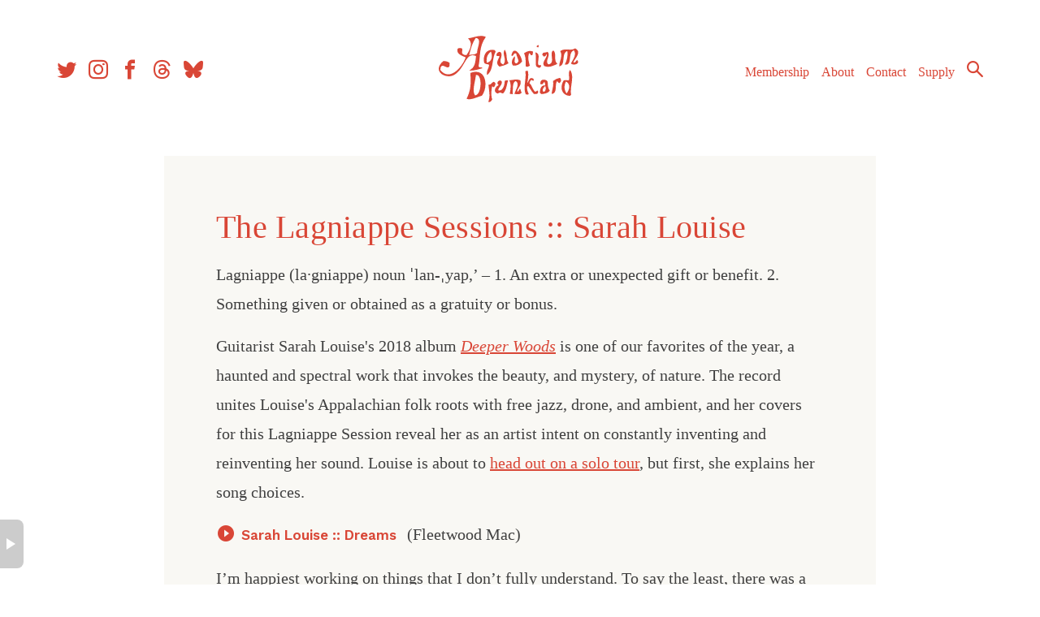

--- FILE ---
content_type: text/html; charset=utf-8
request_url: https://www.google.com/recaptcha/api2/aframe
body_size: 267
content:
<!DOCTYPE HTML><html><head><meta http-equiv="content-type" content="text/html; charset=UTF-8"></head><body><script nonce="vcf5MngOgKr1P17HSjjQvA">/** Anti-fraud and anti-abuse applications only. See google.com/recaptcha */ try{var clients={'sodar':'https://pagead2.googlesyndication.com/pagead/sodar?'};window.addEventListener("message",function(a){try{if(a.source===window.parent){var b=JSON.parse(a.data);var c=clients[b['id']];if(c){var d=document.createElement('img');d.src=c+b['params']+'&rc='+(localStorage.getItem("rc::a")?sessionStorage.getItem("rc::b"):"");window.document.body.appendChild(d);sessionStorage.setItem("rc::e",parseInt(sessionStorage.getItem("rc::e")||0)+1);localStorage.setItem("rc::h",'1768955922472');}}}catch(b){}});window.parent.postMessage("_grecaptcha_ready", "*");}catch(b){}</script></body></html>